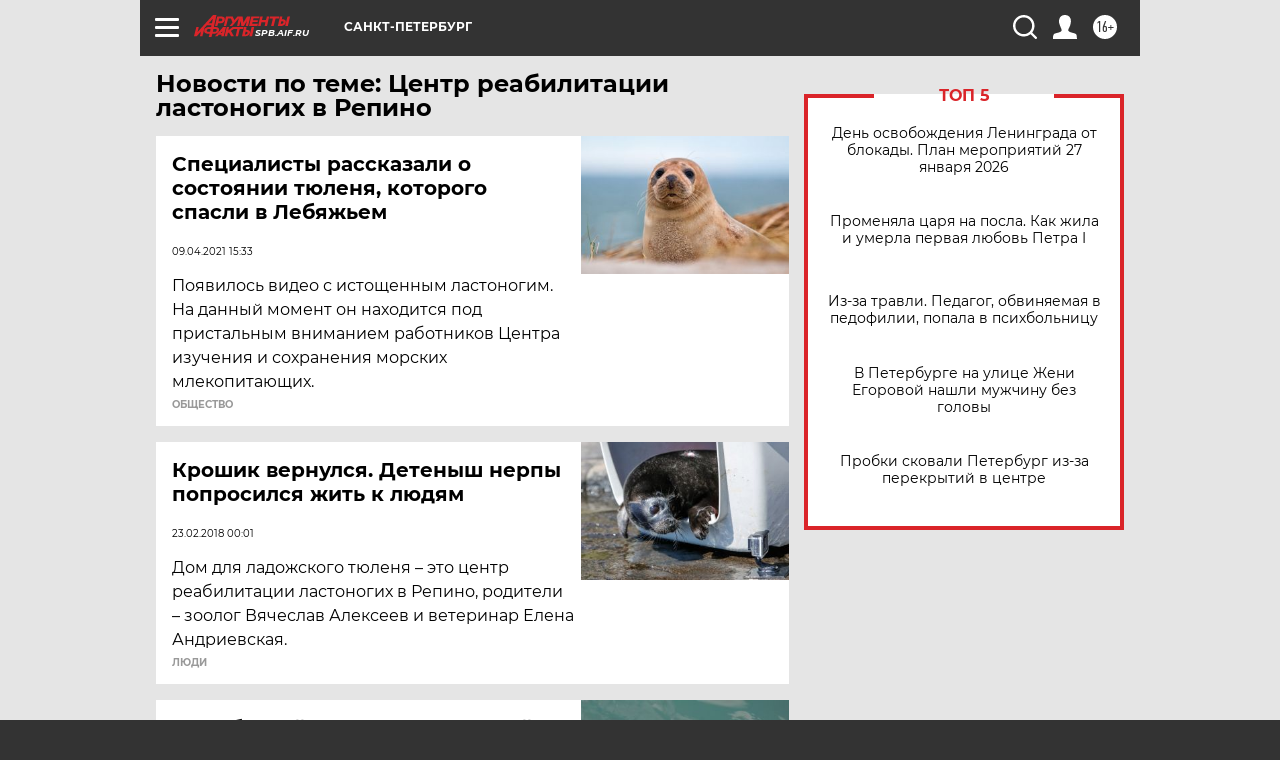

--- FILE ---
content_type: text/html
request_url: https://tns-counter.ru/nc01a**R%3Eundefined*aif_ru/ru/UTF-8/tmsec=aif_ru/464127975***
body_size: -72
content:
7C27791C6977E828X1769465896:7C27791C6977E828X1769465896